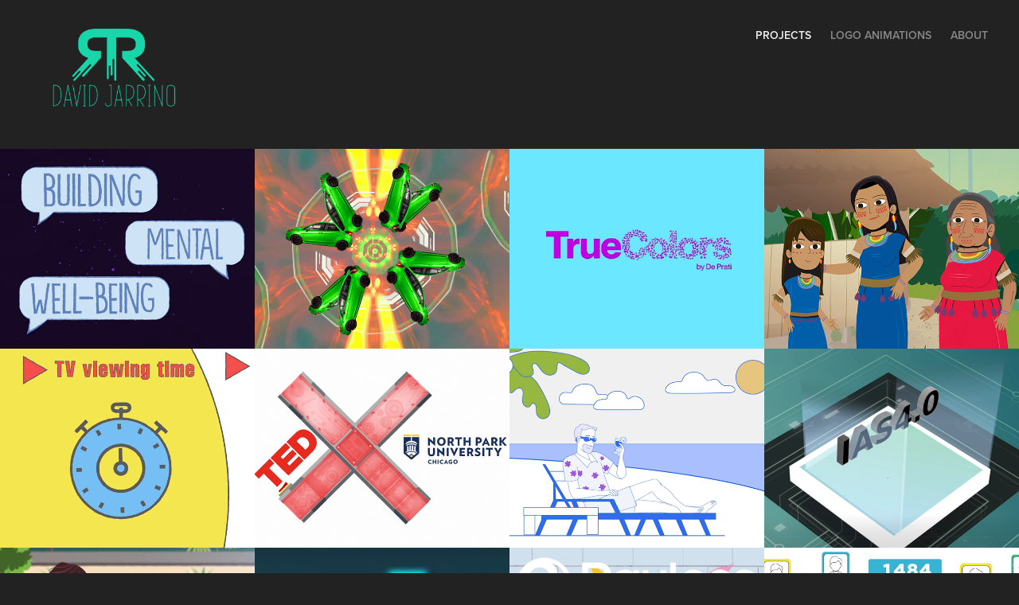

--- FILE ---
content_type: text/html; charset=utf-8
request_url: https://davidjarrino.com/work
body_size: 7099
content:
<!DOCTYPE HTML>
<html lang="en-US">
<head>
  <meta charset="UTF-8" />
  <meta name="viewport" content="width=device-width, initial-scale=1" />
      <meta name="twitter:card"  content="summary_large_image" />
      <meta name="twitter:site"  content="@AdobePortfolio" />
      <meta  property="og:title" content="David Jarrin" />
      <meta  property="og:image" content="https://cdn.myportfolio.com/0e68515da5acd248777bb8198ce2c339/1bc03eab-66fb-4f34-bcdf-367f50a5aa0b_rwc_135x0x690x540x690.jpg?h=31fefc1b800f7041578bb2b488f9f337" />
        <link rel="icon" href="https://cdn.myportfolio.com/0e68515da5acd248777bb8198ce2c339/5c0ab173-89a1-40e1-a1c7-7010855db8a4_carw_1x1x32.png?h=a2c65fa5c261270635e2649bab5e9749" />
      <link rel="stylesheet" href="/dist/css/main.css" type="text/css" />
      <link rel="stylesheet" href="https://cdn.myportfolio.com/0e68515da5acd248777bb8198ce2c339/9a651cca4b17048c667eb5d5061b61eb1757450775.css?h=dc58be39bf57ea8313d637cec3932faa" type="text/css" />
    <link rel="canonical" href="https://davidjarrino.com/work" />
      <title>David Jarrin</title>
    <script type="text/javascript" src="//use.typekit.net/ik/[base64].js?cb=35f77bfb8b50944859ea3d3804e7194e7a3173fb" async onload="
    try {
      window.Typekit.load();
    } catch (e) {
      console.warn('Typekit not loaded.');
    }
    "></script>
</head>
  <body class="transition-enabled">  <div class='page-background-video page-background-video-with-panel'>
  </div>
  <div class="js-responsive-nav">
    <div class="responsive-nav has-social">
      <div class="close-responsive-click-area js-close-responsive-nav">
        <div class="close-responsive-button"></div>
      </div>
          <div class="nav-container">
            <nav data-hover-hint="nav">
                <div class="gallery-title"><a href="/work" class="active">Projects</a></div>
                <div class="gallery-title"><a href="/logo-animations" >Logo Animations</a></div>
      <div class="page-title">
        <a href="/about" >About</a>
      </div>
                <div class="social pf-nav-social" data-hover-hint="navSocialIcons">
                  <ul>
                  </ul>
                </div>
            </nav>
          </div>
    </div>
  </div>
  <div class="site-wrap cfix js-site-wrap">
    <div class="site-container">
      <div class="site-content e2e-site-content">
        <header class="site-header">
          <div class="logo-container">
              <div class="logo-wrap" data-hover-hint="logo">
                    <div class="logo e2e-site-logo-text logo-image  ">
    <a href="/work" class="image-normal image-link">
      <img src="https://cdn.myportfolio.com/0e68515da5acd248777bb8198ce2c339/921e5845-2989-4b5f-aac9-ce8281da8ca6_rwc_3x0x500x321x4096.png?h=ffe60f2d2eed8de05803ee54e6919d8d" alt="David Jarrin">
    </a>
</div>
              </div>
  <div class="hamburger-click-area js-hamburger">
    <div class="hamburger">
      <i></i>
      <i></i>
      <i></i>
    </div>
  </div>
          </div>
              <div class="nav-container">
                <nav data-hover-hint="nav">
                <div class="gallery-title"><a href="/work" class="active">Projects</a></div>
                <div class="gallery-title"><a href="/logo-animations" >Logo Animations</a></div>
      <div class="page-title">
        <a href="/about" >About</a>
      </div>
                    <div class="social pf-nav-social" data-hover-hint="navSocialIcons">
                      <ul>
                      </ul>
                    </div>
                </nav>
              </div>
        </header>
        <main>
          <section class="project-covers" data-context="page.gallery.covers">
            <a class="project-cover js-project-cover-touch hold-space has-rollover" href="/building-mental-health" data-context="pages" data-identity="id:p61aa34000a8b4f5c2bf851fc1cab0e56e26f56b8346257ad4763b" data-hover-hint="galleryPageCover" data-hover-hint-id="p61aa34000a8b4f5c2bf851fc1cab0e56e26f56b8346257ad4763b">
              <div class="cover-content-container">
                <div class="cover-image-wrap">
                  <div class="cover-image">
                      <div class="cover cover-rollover">

            <img
              class="cover__img js-lazy"
              src="https://cdn.myportfolio.com/0e68515da5acd248777bb8198ce2c339/64c80495-9e71-49da-aef6-2af053cd32fb_rwc_135x0x690x540x32.gif?h=f9231d732692ad0e00678c158a0f5e70"
              data-src="https://cdn.myportfolio.com/0e68515da5acd248777bb8198ce2c339/64c80495-9e71-49da-aef6-2af053cd32fb_rwc_135x0x690x540x690.gif?h=2961e46b873f61054afa0bfa5369874c"
              data-srcset="https://cdn.myportfolio.com/0e68515da5acd248777bb8198ce2c339/64c80495-9e71-49da-aef6-2af053cd32fb_rwc_135x0x690x540x640.gif?h=91a51f974ef7cfbb9fae61a079ac19bd 640w, https://cdn.myportfolio.com/0e68515da5acd248777bb8198ce2c339/64c80495-9e71-49da-aef6-2af053cd32fb_rwc_135x0x690x540x690.gif?h=2961e46b873f61054afa0bfa5369874c 1280w, https://cdn.myportfolio.com/0e68515da5acd248777bb8198ce2c339/64c80495-9e71-49da-aef6-2af053cd32fb_rwc_135x0x690x540x690.gif?h=2961e46b873f61054afa0bfa5369874c 1366w, https://cdn.myportfolio.com/0e68515da5acd248777bb8198ce2c339/64c80495-9e71-49da-aef6-2af053cd32fb_rwc_135x0x690x540x690.gif?h=2961e46b873f61054afa0bfa5369874c 1920w, https://cdn.myportfolio.com/0e68515da5acd248777bb8198ce2c339/64c80495-9e71-49da-aef6-2af053cd32fb_rwc_135x0x690x540x690.gif?h=2961e46b873f61054afa0bfa5369874c 2560w, https://cdn.myportfolio.com/0e68515da5acd248777bb8198ce2c339/64c80495-9e71-49da-aef6-2af053cd32fb_rwc_135x0x690x540x690.gif?h=2961e46b873f61054afa0bfa5369874c 5120w"
              data-sizes="(max-width: 540px) 100vw, (max-width: 768px) 50vw, calc(1600px / 4)"
            >
                                </div>
                      <div class="cover cover-normal has-rollover">

            <img
              class="cover__img js-lazy"
              src="https://cdn.myportfolio.com/0e68515da5acd248777bb8198ce2c339/1bc03eab-66fb-4f34-bcdf-367f50a5aa0b_rwc_135x0x690x540x32.jpg?h=21289110ae1c2dc29f255d47505b363f"
              data-src="https://cdn.myportfolio.com/0e68515da5acd248777bb8198ce2c339/1bc03eab-66fb-4f34-bcdf-367f50a5aa0b_rwc_135x0x690x540x690.jpg?h=31fefc1b800f7041578bb2b488f9f337"
              data-srcset="https://cdn.myportfolio.com/0e68515da5acd248777bb8198ce2c339/1bc03eab-66fb-4f34-bcdf-367f50a5aa0b_rwc_135x0x690x540x640.jpg?h=759e71d6bd8719ef1844ad64072e4643 640w, https://cdn.myportfolio.com/0e68515da5acd248777bb8198ce2c339/1bc03eab-66fb-4f34-bcdf-367f50a5aa0b_rwc_135x0x690x540x690.jpg?h=31fefc1b800f7041578bb2b488f9f337 1280w, https://cdn.myportfolio.com/0e68515da5acd248777bb8198ce2c339/1bc03eab-66fb-4f34-bcdf-367f50a5aa0b_rwc_135x0x690x540x690.jpg?h=31fefc1b800f7041578bb2b488f9f337 1366w, https://cdn.myportfolio.com/0e68515da5acd248777bb8198ce2c339/1bc03eab-66fb-4f34-bcdf-367f50a5aa0b_rwc_135x0x690x540x690.jpg?h=31fefc1b800f7041578bb2b488f9f337 1920w, https://cdn.myportfolio.com/0e68515da5acd248777bb8198ce2c339/1bc03eab-66fb-4f34-bcdf-367f50a5aa0b_rwc_135x0x690x540x690.jpg?h=31fefc1b800f7041578bb2b488f9f337 2560w, https://cdn.myportfolio.com/0e68515da5acd248777bb8198ce2c339/1bc03eab-66fb-4f34-bcdf-367f50a5aa0b_rwc_135x0x690x540x690.jpg?h=31fefc1b800f7041578bb2b488f9f337 5120w"
              data-sizes="(max-width: 540px) 100vw, (max-width: 768px) 50vw, calc(1600px / 4)"
            >
                                </div>
                  </div>
                </div>
                <div class="details-wrap">
                  <div class="details">
                    <div class="details-inner">
                        <div class="title preserve-whitespace">Building Mental Health</div>
                        <div class="date">2021</div>
                    </div>
                  </div>
                </div>
              </div>
            </a>
            <a class="project-cover js-project-cover-touch hold-space has-rollover" href="/csr2-promo" data-context="pages" data-identity="id:p629a7431611c62fe64bbe09b5c58d9d6fc37cbc7d34cf7523e8c3" data-hover-hint="galleryPageCover" data-hover-hint-id="p629a7431611c62fe64bbe09b5c58d9d6fc37cbc7d34cf7523e8c3">
              <div class="cover-content-container">
                <div class="cover-image-wrap">
                  <div class="cover-image">
                      <div class="cover cover-rollover">

            <img
              class="cover__img js-lazy"
              src="https://cdn.myportfolio.com/0e68515da5acd248777bb8198ce2c339/d9efc301-4d25-4b62-9ed0-8098c7d696ad_rwc_135x0x690x540x32.gif?h=f606f0bf490364d8fe4f572c9b8059e1"
              data-src="https://cdn.myportfolio.com/0e68515da5acd248777bb8198ce2c339/d9efc301-4d25-4b62-9ed0-8098c7d696ad_rwc_135x0x690x540x690.gif?h=60cd10ed8d0f710a0907e4196bd82888"
              data-srcset="https://cdn.myportfolio.com/0e68515da5acd248777bb8198ce2c339/d9efc301-4d25-4b62-9ed0-8098c7d696ad_rwc_135x0x690x540x640.gif?h=31ff019cfc582f26fbcf32dcda1599b0 640w, https://cdn.myportfolio.com/0e68515da5acd248777bb8198ce2c339/d9efc301-4d25-4b62-9ed0-8098c7d696ad_rwc_135x0x690x540x690.gif?h=60cd10ed8d0f710a0907e4196bd82888 1280w, https://cdn.myportfolio.com/0e68515da5acd248777bb8198ce2c339/d9efc301-4d25-4b62-9ed0-8098c7d696ad_rwc_135x0x690x540x690.gif?h=60cd10ed8d0f710a0907e4196bd82888 1366w, https://cdn.myportfolio.com/0e68515da5acd248777bb8198ce2c339/d9efc301-4d25-4b62-9ed0-8098c7d696ad_rwc_135x0x690x540x690.gif?h=60cd10ed8d0f710a0907e4196bd82888 1920w, https://cdn.myportfolio.com/0e68515da5acd248777bb8198ce2c339/d9efc301-4d25-4b62-9ed0-8098c7d696ad_rwc_135x0x690x540x690.gif?h=60cd10ed8d0f710a0907e4196bd82888 2560w, https://cdn.myportfolio.com/0e68515da5acd248777bb8198ce2c339/d9efc301-4d25-4b62-9ed0-8098c7d696ad_rwc_135x0x690x540x690.gif?h=60cd10ed8d0f710a0907e4196bd82888 5120w"
              data-sizes="(max-width: 540px) 100vw, (max-width: 768px) 50vw, calc(1600px / 4)"
            >
                                </div>
                      <div class="cover cover-normal has-rollover">

            <img
              class="cover__img js-lazy"
              src="https://cdn.myportfolio.com/0e68515da5acd248777bb8198ce2c339/ba264cc6-191f-44e6-9882-917b3097cc4c_rwc_0x8x649x507x32.PNG?h=077c14e9432e662f2d254e1c76854186"
              data-src="https://cdn.myportfolio.com/0e68515da5acd248777bb8198ce2c339/ba264cc6-191f-44e6-9882-917b3097cc4c_rwc_0x8x649x507x649.PNG?h=2e1b6d51781029d0136d48b7cd4f273b"
              data-srcset="https://cdn.myportfolio.com/0e68515da5acd248777bb8198ce2c339/ba264cc6-191f-44e6-9882-917b3097cc4c_rwc_0x8x649x507x640.PNG?h=bf455d51d79d7caf9c2534469d20a1d8 640w, https://cdn.myportfolio.com/0e68515da5acd248777bb8198ce2c339/ba264cc6-191f-44e6-9882-917b3097cc4c_rwc_0x8x649x507x649.PNG?h=2e1b6d51781029d0136d48b7cd4f273b 1280w, https://cdn.myportfolio.com/0e68515da5acd248777bb8198ce2c339/ba264cc6-191f-44e6-9882-917b3097cc4c_rwc_0x8x649x507x649.PNG?h=2e1b6d51781029d0136d48b7cd4f273b 1366w, https://cdn.myportfolio.com/0e68515da5acd248777bb8198ce2c339/ba264cc6-191f-44e6-9882-917b3097cc4c_rwc_0x8x649x507x649.PNG?h=2e1b6d51781029d0136d48b7cd4f273b 1920w, https://cdn.myportfolio.com/0e68515da5acd248777bb8198ce2c339/ba264cc6-191f-44e6-9882-917b3097cc4c_rwc_0x8x649x507x649.PNG?h=2e1b6d51781029d0136d48b7cd4f273b 2560w, https://cdn.myportfolio.com/0e68515da5acd248777bb8198ce2c339/ba264cc6-191f-44e6-9882-917b3097cc4c_rwc_0x8x649x507x649.PNG?h=2e1b6d51781029d0136d48b7cd4f273b 5120w"
              data-sizes="(max-width: 540px) 100vw, (max-width: 768px) 50vw, calc(1600px / 4)"
            >
                                </div>
                  </div>
                </div>
                <div class="details-wrap">
                  <div class="details">
                    <div class="details-inner">
                        <div class="title preserve-whitespace">CSR2 Promo</div>
                        <div class="date">2022</div>
                    </div>
                  </div>
                </div>
              </div>
            </a>
            <a class="project-cover js-project-cover-touch hold-space has-rollover" href="/de-prati" data-context="pages" data-identity="id:p620e6e6ec67c5bdc860c29e93523031b9194221aa3214ba292445" data-hover-hint="galleryPageCover" data-hover-hint-id="p620e6e6ec67c5bdc860c29e93523031b9194221aa3214ba292445">
              <div class="cover-content-container">
                <div class="cover-image-wrap">
                  <div class="cover-image">
                      <div class="cover cover-rollover">

            <img
              class="cover__img js-lazy"
              src="https://cdn.myportfolio.com/0e68515da5acd248777bb8198ce2c339/c216bc16-1e73-45d5-88a7-71a10d8202a7_rwc_135x0x690x540x32.gif?h=a9436b13570a3f841d07baf3474271e1"
              data-src="https://cdn.myportfolio.com/0e68515da5acd248777bb8198ce2c339/c216bc16-1e73-45d5-88a7-71a10d8202a7_rwc_135x0x690x540x690.gif?h=f812e7cce8c725eebd593ec88af5e7d0"
              data-srcset="https://cdn.myportfolio.com/0e68515da5acd248777bb8198ce2c339/c216bc16-1e73-45d5-88a7-71a10d8202a7_rwc_135x0x690x540x640.gif?h=a28c23ce96cb9c4bc72e28de2342147f 640w, https://cdn.myportfolio.com/0e68515da5acd248777bb8198ce2c339/c216bc16-1e73-45d5-88a7-71a10d8202a7_rwc_135x0x690x540x690.gif?h=f812e7cce8c725eebd593ec88af5e7d0 1280w, https://cdn.myportfolio.com/0e68515da5acd248777bb8198ce2c339/c216bc16-1e73-45d5-88a7-71a10d8202a7_rwc_135x0x690x540x690.gif?h=f812e7cce8c725eebd593ec88af5e7d0 1366w, https://cdn.myportfolio.com/0e68515da5acd248777bb8198ce2c339/c216bc16-1e73-45d5-88a7-71a10d8202a7_rwc_135x0x690x540x690.gif?h=f812e7cce8c725eebd593ec88af5e7d0 1920w, https://cdn.myportfolio.com/0e68515da5acd248777bb8198ce2c339/c216bc16-1e73-45d5-88a7-71a10d8202a7_rwc_135x0x690x540x690.gif?h=f812e7cce8c725eebd593ec88af5e7d0 2560w, https://cdn.myportfolio.com/0e68515da5acd248777bb8198ce2c339/c216bc16-1e73-45d5-88a7-71a10d8202a7_rwc_135x0x690x540x690.gif?h=f812e7cce8c725eebd593ec88af5e7d0 5120w"
              data-sizes="(max-width: 540px) 100vw, (max-width: 768px) 50vw, calc(1600px / 4)"
            >
                                </div>
                      <div class="cover cover-normal has-rollover">

            <img
              class="cover__img js-lazy"
              src="https://cdn.myportfolio.com/0e68515da5acd248777bb8198ce2c339/34bc9c5d-e433-47fd-a779-1cd910d2077e_rwc_58x38x495x387x32.PNG?h=f2a046d91b0ef309db7f6718bd6a7141"
              data-src="https://cdn.myportfolio.com/0e68515da5acd248777bb8198ce2c339/34bc9c5d-e433-47fd-a779-1cd910d2077e_rwc_58x38x495x387x495.PNG?h=312b957606e922617dec2bbe13b60796"
              data-srcset="https://cdn.myportfolio.com/0e68515da5acd248777bb8198ce2c339/34bc9c5d-e433-47fd-a779-1cd910d2077e_rwc_58x38x495x387x495.PNG?h=312b957606e922617dec2bbe13b60796 640w, https://cdn.myportfolio.com/0e68515da5acd248777bb8198ce2c339/34bc9c5d-e433-47fd-a779-1cd910d2077e_rwc_58x38x495x387x495.PNG?h=312b957606e922617dec2bbe13b60796 1280w, https://cdn.myportfolio.com/0e68515da5acd248777bb8198ce2c339/34bc9c5d-e433-47fd-a779-1cd910d2077e_rwc_58x38x495x387x495.PNG?h=312b957606e922617dec2bbe13b60796 1366w, https://cdn.myportfolio.com/0e68515da5acd248777bb8198ce2c339/34bc9c5d-e433-47fd-a779-1cd910d2077e_rwc_58x38x495x387x495.PNG?h=312b957606e922617dec2bbe13b60796 1920w, https://cdn.myportfolio.com/0e68515da5acd248777bb8198ce2c339/34bc9c5d-e433-47fd-a779-1cd910d2077e_rwc_58x38x495x387x495.PNG?h=312b957606e922617dec2bbe13b60796 2560w, https://cdn.myportfolio.com/0e68515da5acd248777bb8198ce2c339/34bc9c5d-e433-47fd-a779-1cd910d2077e_rwc_58x38x495x387x495.PNG?h=312b957606e922617dec2bbe13b60796 5120w"
              data-sizes="(max-width: 540px) 100vw, (max-width: 768px) 50vw, calc(1600px / 4)"
            >
                                </div>
                  </div>
                </div>
                <div class="details-wrap">
                  <div class="details">
                    <div class="details-inner">
                        <div class="title preserve-whitespace">De Prati</div>
                        <div class="date">2022</div>
                    </div>
                  </div>
                </div>
              </div>
            </a>
            <a class="project-cover js-project-cover-touch hold-space has-rollover" href="/proamazonia" data-context="pages" data-identity="id:p603819579bafc21a135527eff683c3c4d245c55c91dc079091425" data-hover-hint="galleryPageCover" data-hover-hint-id="p603819579bafc21a135527eff683c3c4d245c55c91dc079091425">
              <div class="cover-content-container">
                <div class="cover-image-wrap">
                  <div class="cover-image">
                      <div class="cover cover-rollover">

            <img
              class="cover__img js-lazy"
              src="https://cdn.myportfolio.com/0e68515da5acd248777bb8198ce2c339/c442de5b-594e-4f9c-a1d3-aa16def3319f_rwc_135x0x690x540x32.gif?h=e13d94eaa07d58db4ff7deda85debe41"
              data-src="https://cdn.myportfolio.com/0e68515da5acd248777bb8198ce2c339/c442de5b-594e-4f9c-a1d3-aa16def3319f_rwc_135x0x690x540x690.gif?h=cbcae49333188f8dc9dd0762ef47564b"
              data-srcset="https://cdn.myportfolio.com/0e68515da5acd248777bb8198ce2c339/c442de5b-594e-4f9c-a1d3-aa16def3319f_rwc_135x0x690x540x640.gif?h=01e90676508ffd3f7e40d394b0771e3a 640w, https://cdn.myportfolio.com/0e68515da5acd248777bb8198ce2c339/c442de5b-594e-4f9c-a1d3-aa16def3319f_rwc_135x0x690x540x690.gif?h=cbcae49333188f8dc9dd0762ef47564b 1280w, https://cdn.myportfolio.com/0e68515da5acd248777bb8198ce2c339/c442de5b-594e-4f9c-a1d3-aa16def3319f_rwc_135x0x690x540x690.gif?h=cbcae49333188f8dc9dd0762ef47564b 1366w, https://cdn.myportfolio.com/0e68515da5acd248777bb8198ce2c339/c442de5b-594e-4f9c-a1d3-aa16def3319f_rwc_135x0x690x540x690.gif?h=cbcae49333188f8dc9dd0762ef47564b 1920w, https://cdn.myportfolio.com/0e68515da5acd248777bb8198ce2c339/c442de5b-594e-4f9c-a1d3-aa16def3319f_rwc_135x0x690x540x690.gif?h=cbcae49333188f8dc9dd0762ef47564b 2560w, https://cdn.myportfolio.com/0e68515da5acd248777bb8198ce2c339/c442de5b-594e-4f9c-a1d3-aa16def3319f_rwc_135x0x690x540x690.gif?h=cbcae49333188f8dc9dd0762ef47564b 5120w"
              data-sizes="(max-width: 540px) 100vw, (max-width: 768px) 50vw, calc(1600px / 4)"
            >
                                </div>
                      <div class="cover cover-normal has-rollover">

            <img
              class="cover__img js-lazy"
              src="https://cdn.myportfolio.com/0e68515da5acd248777bb8198ce2c339/6934d4df-9e27-4e10-8242-05f54baabfc3_rwc_21x0x681x533x32.PNG?h=82e1d56faed1c46aedc6e14054dfe599"
              data-src="https://cdn.myportfolio.com/0e68515da5acd248777bb8198ce2c339/6934d4df-9e27-4e10-8242-05f54baabfc3_rwc_21x0x681x533x681.PNG?h=815942a727bb268afcc6c42fff5a5c51"
              data-srcset="https://cdn.myportfolio.com/0e68515da5acd248777bb8198ce2c339/6934d4df-9e27-4e10-8242-05f54baabfc3_rwc_21x0x681x533x640.PNG?h=93307ca0157233984bea64c2bcced839 640w, https://cdn.myportfolio.com/0e68515da5acd248777bb8198ce2c339/6934d4df-9e27-4e10-8242-05f54baabfc3_rwc_21x0x681x533x681.PNG?h=815942a727bb268afcc6c42fff5a5c51 1280w, https://cdn.myportfolio.com/0e68515da5acd248777bb8198ce2c339/6934d4df-9e27-4e10-8242-05f54baabfc3_rwc_21x0x681x533x681.PNG?h=815942a727bb268afcc6c42fff5a5c51 1366w, https://cdn.myportfolio.com/0e68515da5acd248777bb8198ce2c339/6934d4df-9e27-4e10-8242-05f54baabfc3_rwc_21x0x681x533x681.PNG?h=815942a727bb268afcc6c42fff5a5c51 1920w, https://cdn.myportfolio.com/0e68515da5acd248777bb8198ce2c339/6934d4df-9e27-4e10-8242-05f54baabfc3_rwc_21x0x681x533x681.PNG?h=815942a727bb268afcc6c42fff5a5c51 2560w, https://cdn.myportfolio.com/0e68515da5acd248777bb8198ce2c339/6934d4df-9e27-4e10-8242-05f54baabfc3_rwc_21x0x681x533x681.PNG?h=815942a727bb268afcc6c42fff5a5c51 5120w"
              data-sizes="(max-width: 540px) 100vw, (max-width: 768px) 50vw, calc(1600px / 4)"
            >
                                </div>
                  </div>
                </div>
                <div class="details-wrap">
                  <div class="details">
                    <div class="details-inner">
                        <div class="title preserve-whitespace">ProAmazonia</div>
                        <div class="date">2021</div>
                    </div>
                  </div>
                </div>
              </div>
            </a>
            <a class="project-cover js-project-cover-touch hold-space has-rollover" href="/stock-order-videos" data-context="pages" data-identity="id:p6036753182503419f432bd73b07c168289ebfa59945c06c751ce5" data-hover-hint="galleryPageCover" data-hover-hint-id="p6036753182503419f432bd73b07c168289ebfa59945c06c751ce5">
              <div class="cover-content-container">
                <div class="cover-image-wrap">
                  <div class="cover-image">
                      <div class="cover cover-rollover">

            <img
              class="cover__img js-lazy"
              src="https://cdn.myportfolio.com/0e68515da5acd248777bb8198ce2c339/ea2a55dd-5867-4176-ad48-6d15f1ce4466_rwc_135x0x690x540x32.gif?h=a7b8545071967e78675bc93054f5692f"
              data-src="https://cdn.myportfolio.com/0e68515da5acd248777bb8198ce2c339/ea2a55dd-5867-4176-ad48-6d15f1ce4466_rwc_135x0x690x540x690.gif?h=bd8f734d7c4ab52f503b9b26a9a849b6"
              data-srcset="https://cdn.myportfolio.com/0e68515da5acd248777bb8198ce2c339/ea2a55dd-5867-4176-ad48-6d15f1ce4466_rwc_135x0x690x540x640.gif?h=afe22a6e5429191b04aa8d374ed0ab81 640w, https://cdn.myportfolio.com/0e68515da5acd248777bb8198ce2c339/ea2a55dd-5867-4176-ad48-6d15f1ce4466_rwc_135x0x690x540x690.gif?h=bd8f734d7c4ab52f503b9b26a9a849b6 1280w, https://cdn.myportfolio.com/0e68515da5acd248777bb8198ce2c339/ea2a55dd-5867-4176-ad48-6d15f1ce4466_rwc_135x0x690x540x690.gif?h=bd8f734d7c4ab52f503b9b26a9a849b6 1366w, https://cdn.myportfolio.com/0e68515da5acd248777bb8198ce2c339/ea2a55dd-5867-4176-ad48-6d15f1ce4466_rwc_135x0x690x540x690.gif?h=bd8f734d7c4ab52f503b9b26a9a849b6 1920w, https://cdn.myportfolio.com/0e68515da5acd248777bb8198ce2c339/ea2a55dd-5867-4176-ad48-6d15f1ce4466_rwc_135x0x690x540x690.gif?h=bd8f734d7c4ab52f503b9b26a9a849b6 2560w, https://cdn.myportfolio.com/0e68515da5acd248777bb8198ce2c339/ea2a55dd-5867-4176-ad48-6d15f1ce4466_rwc_135x0x690x540x690.gif?h=bd8f734d7c4ab52f503b9b26a9a849b6 5120w"
              data-sizes="(max-width: 540px) 100vw, (max-width: 768px) 50vw, calc(1600px / 4)"
            >
                                </div>
                      <div class="cover cover-normal has-rollover">

            <img
              class="cover__img js-lazy"
              src="https://cdn.myportfolio.com/0e68515da5acd248777bb8198ce2c339/4420805c-40c7-4b48-82ec-15e525f41782_rwc_0x107x1026x802x32.PNG?h=3b2483e96fca2e3e0c31fc0399a5e21a"
              data-src="https://cdn.myportfolio.com/0e68515da5acd248777bb8198ce2c339/4420805c-40c7-4b48-82ec-15e525f41782_rwc_0x107x1026x802x1026.PNG?h=eb5448291915ff5ef1c5646e8b6a24cc"
              data-srcset="https://cdn.myportfolio.com/0e68515da5acd248777bb8198ce2c339/4420805c-40c7-4b48-82ec-15e525f41782_rwc_0x107x1026x802x640.PNG?h=750cbed9294e306e278df4f923bd2e73 640w, https://cdn.myportfolio.com/0e68515da5acd248777bb8198ce2c339/4420805c-40c7-4b48-82ec-15e525f41782_rwc_0x107x1026x802x1280.PNG?h=6597d8dd17549fcc897678b9b4bd9862 1280w, https://cdn.myportfolio.com/0e68515da5acd248777bb8198ce2c339/4420805c-40c7-4b48-82ec-15e525f41782_rwc_0x107x1026x802x1366.PNG?h=344ab2be579fd260f946061fe707d34f 1366w, https://cdn.myportfolio.com/0e68515da5acd248777bb8198ce2c339/4420805c-40c7-4b48-82ec-15e525f41782_rwc_0x107x1026x802x1026.PNG?h=eb5448291915ff5ef1c5646e8b6a24cc 1920w, https://cdn.myportfolio.com/0e68515da5acd248777bb8198ce2c339/4420805c-40c7-4b48-82ec-15e525f41782_rwc_0x107x1026x802x1026.PNG?h=eb5448291915ff5ef1c5646e8b6a24cc 2560w, https://cdn.myportfolio.com/0e68515da5acd248777bb8198ce2c339/4420805c-40c7-4b48-82ec-15e525f41782_rwc_0x107x1026x802x1026.PNG?h=eb5448291915ff5ef1c5646e8b6a24cc 5120w"
              data-sizes="(max-width: 540px) 100vw, (max-width: 768px) 50vw, calc(1600px / 4)"
            >
                                </div>
                  </div>
                </div>
                <div class="details-wrap">
                  <div class="details">
                    <div class="details-inner">
                        <div class="title preserve-whitespace">Stock Order Videos</div>
                        <div class="date">2021</div>
                    </div>
                  </div>
                </div>
              </div>
            </a>
            <a class="project-cover js-project-cover-touch hold-space has-rollover" href="/tedx" data-context="pages" data-identity="id:p6035911ad8e94ff3699898f240d8c80a2ec192e3c2b8c93ab2bda" data-hover-hint="galleryPageCover" data-hover-hint-id="p6035911ad8e94ff3699898f240d8c80a2ec192e3c2b8c93ab2bda">
              <div class="cover-content-container">
                <div class="cover-image-wrap">
                  <div class="cover-image">
                      <div class="cover cover-rollover">

            <img
              class="cover__img js-lazy"
              src="https://cdn.myportfolio.com/0e68515da5acd248777bb8198ce2c339/5d3c199e-5981-4998-9217-fa2329ce4df3_rwc_0x4x451x352x32.gif?h=263ee5130838487331c595fd24164103"
              data-src="https://cdn.myportfolio.com/0e68515da5acd248777bb8198ce2c339/5d3c199e-5981-4998-9217-fa2329ce4df3_rwc_0x4x451x352x451.gif?h=6d370e219bcbfeb266ca7789350f512c"
              data-srcset="https://cdn.myportfolio.com/0e68515da5acd248777bb8198ce2c339/5d3c199e-5981-4998-9217-fa2329ce4df3_rwc_0x4x451x352x451.gif?h=6d370e219bcbfeb266ca7789350f512c 640w, https://cdn.myportfolio.com/0e68515da5acd248777bb8198ce2c339/5d3c199e-5981-4998-9217-fa2329ce4df3_rwc_0x4x451x352x451.gif?h=6d370e219bcbfeb266ca7789350f512c 1280w, https://cdn.myportfolio.com/0e68515da5acd248777bb8198ce2c339/5d3c199e-5981-4998-9217-fa2329ce4df3_rwc_0x4x451x352x451.gif?h=6d370e219bcbfeb266ca7789350f512c 1366w, https://cdn.myportfolio.com/0e68515da5acd248777bb8198ce2c339/5d3c199e-5981-4998-9217-fa2329ce4df3_rwc_0x4x451x352x451.gif?h=6d370e219bcbfeb266ca7789350f512c 1920w, https://cdn.myportfolio.com/0e68515da5acd248777bb8198ce2c339/5d3c199e-5981-4998-9217-fa2329ce4df3_rwc_0x4x451x352x451.gif?h=6d370e219bcbfeb266ca7789350f512c 2560w, https://cdn.myportfolio.com/0e68515da5acd248777bb8198ce2c339/5d3c199e-5981-4998-9217-fa2329ce4df3_rwc_0x4x451x352x451.gif?h=6d370e219bcbfeb266ca7789350f512c 5120w"
              data-sizes="(max-width: 540px) 100vw, (max-width: 768px) 50vw, calc(1600px / 4)"
            >
                                </div>
                      <div class="cover cover-normal has-rollover">

            <img
              class="cover__img js-lazy"
              src="https://cdn.myportfolio.com/0e68515da5acd248777bb8198ce2c339/b85f9af8-d541-46a0-aa9a-c2eb77386610_rwc_0x3x665x519x32.PNG?h=c9aeef1dc4526ebebecdac0e13af81f8"
              data-src="https://cdn.myportfolio.com/0e68515da5acd248777bb8198ce2c339/b85f9af8-d541-46a0-aa9a-c2eb77386610_rwc_0x3x665x519x665.PNG?h=d951ae2275128742132ee79f05adf381"
              data-srcset="https://cdn.myportfolio.com/0e68515da5acd248777bb8198ce2c339/b85f9af8-d541-46a0-aa9a-c2eb77386610_rwc_0x3x665x519x640.PNG?h=89020305972f18afa1893cd3566b5ea5 640w, https://cdn.myportfolio.com/0e68515da5acd248777bb8198ce2c339/b85f9af8-d541-46a0-aa9a-c2eb77386610_rwc_0x3x665x519x665.PNG?h=d951ae2275128742132ee79f05adf381 1280w, https://cdn.myportfolio.com/0e68515da5acd248777bb8198ce2c339/b85f9af8-d541-46a0-aa9a-c2eb77386610_rwc_0x3x665x519x665.PNG?h=d951ae2275128742132ee79f05adf381 1366w, https://cdn.myportfolio.com/0e68515da5acd248777bb8198ce2c339/b85f9af8-d541-46a0-aa9a-c2eb77386610_rwc_0x3x665x519x665.PNG?h=d951ae2275128742132ee79f05adf381 1920w, https://cdn.myportfolio.com/0e68515da5acd248777bb8198ce2c339/b85f9af8-d541-46a0-aa9a-c2eb77386610_rwc_0x3x665x519x665.PNG?h=d951ae2275128742132ee79f05adf381 2560w, https://cdn.myportfolio.com/0e68515da5acd248777bb8198ce2c339/b85f9af8-d541-46a0-aa9a-c2eb77386610_rwc_0x3x665x519x665.PNG?h=d951ae2275128742132ee79f05adf381 5120w"
              data-sizes="(max-width: 540px) 100vw, (max-width: 768px) 50vw, calc(1600px / 4)"
            >
                                </div>
                  </div>
                </div>
                <div class="details-wrap">
                  <div class="details">
                    <div class="details-inner">
                        <div class="title preserve-whitespace">TEDx - North Park University Chicago</div>
                        <div class="date">2021</div>
                    </div>
                  </div>
                </div>
              </div>
            </a>
            <a class="project-cover js-project-cover-touch hold-space has-rollover" href="/perial-litchi" data-context="pages" data-identity="id:p6036cff8002e01b04118edbf439ae21f24301336bddbd73c3663f" data-hover-hint="galleryPageCover" data-hover-hint-id="p6036cff8002e01b04118edbf439ae21f24301336bddbd73c3663f">
              <div class="cover-content-container">
                <div class="cover-image-wrap">
                  <div class="cover-image">
                      <div class="cover cover-rollover">

            <img
              class="cover__img js-lazy"
              src="https://cdn.myportfolio.com/0e68515da5acd248777bb8198ce2c339/cee77e52-1904-48bd-9935-43ac40d9201c_rwc_135x0x690x540x32.gif?h=6bb28ec656c12353727a04d06c97f5df"
              data-src="https://cdn.myportfolio.com/0e68515da5acd248777bb8198ce2c339/cee77e52-1904-48bd-9935-43ac40d9201c_rwc_135x0x690x540x690.gif?h=9eb9cfde863a5b5b2e012ae0ae0a4dbb"
              data-srcset="https://cdn.myportfolio.com/0e68515da5acd248777bb8198ce2c339/cee77e52-1904-48bd-9935-43ac40d9201c_rwc_135x0x690x540x640.gif?h=61b7754ff36be5f4e45d14ebdce975f8 640w, https://cdn.myportfolio.com/0e68515da5acd248777bb8198ce2c339/cee77e52-1904-48bd-9935-43ac40d9201c_rwc_135x0x690x540x690.gif?h=9eb9cfde863a5b5b2e012ae0ae0a4dbb 1280w, https://cdn.myportfolio.com/0e68515da5acd248777bb8198ce2c339/cee77e52-1904-48bd-9935-43ac40d9201c_rwc_135x0x690x540x690.gif?h=9eb9cfde863a5b5b2e012ae0ae0a4dbb 1366w, https://cdn.myportfolio.com/0e68515da5acd248777bb8198ce2c339/cee77e52-1904-48bd-9935-43ac40d9201c_rwc_135x0x690x540x690.gif?h=9eb9cfde863a5b5b2e012ae0ae0a4dbb 1920w, https://cdn.myportfolio.com/0e68515da5acd248777bb8198ce2c339/cee77e52-1904-48bd-9935-43ac40d9201c_rwc_135x0x690x540x690.gif?h=9eb9cfde863a5b5b2e012ae0ae0a4dbb 2560w, https://cdn.myportfolio.com/0e68515da5acd248777bb8198ce2c339/cee77e52-1904-48bd-9935-43ac40d9201c_rwc_135x0x690x540x690.gif?h=9eb9cfde863a5b5b2e012ae0ae0a4dbb 5120w"
              data-sizes="(max-width: 540px) 100vw, (max-width: 768px) 50vw, calc(1600px / 4)"
            >
                                </div>
                      <div class="cover cover-normal has-rollover">

            <img
              class="cover__img js-lazy"
              src="https://cdn.myportfolio.com/0e68515da5acd248777bb8198ce2c339/0e1d1a83-2dad-4afa-b5e6-23629980f9f4_rwc_18x0x688x538x32.PNG?h=0fafa8ae5f734e5ea063e3b96d5f89e7"
              data-src="https://cdn.myportfolio.com/0e68515da5acd248777bb8198ce2c339/0e1d1a83-2dad-4afa-b5e6-23629980f9f4_rwc_18x0x688x538x688.PNG?h=eb1cdf1579321459b5fd4dfc307edfe9"
              data-srcset="https://cdn.myportfolio.com/0e68515da5acd248777bb8198ce2c339/0e1d1a83-2dad-4afa-b5e6-23629980f9f4_rwc_18x0x688x538x640.PNG?h=616b3c9d6be0cad1dbfef30d8e9ee677 640w, https://cdn.myportfolio.com/0e68515da5acd248777bb8198ce2c339/0e1d1a83-2dad-4afa-b5e6-23629980f9f4_rwc_18x0x688x538x688.PNG?h=eb1cdf1579321459b5fd4dfc307edfe9 1280w, https://cdn.myportfolio.com/0e68515da5acd248777bb8198ce2c339/0e1d1a83-2dad-4afa-b5e6-23629980f9f4_rwc_18x0x688x538x688.PNG?h=eb1cdf1579321459b5fd4dfc307edfe9 1366w, https://cdn.myportfolio.com/0e68515da5acd248777bb8198ce2c339/0e1d1a83-2dad-4afa-b5e6-23629980f9f4_rwc_18x0x688x538x688.PNG?h=eb1cdf1579321459b5fd4dfc307edfe9 1920w, https://cdn.myportfolio.com/0e68515da5acd248777bb8198ce2c339/0e1d1a83-2dad-4afa-b5e6-23629980f9f4_rwc_18x0x688x538x688.PNG?h=eb1cdf1579321459b5fd4dfc307edfe9 2560w, https://cdn.myportfolio.com/0e68515da5acd248777bb8198ce2c339/0e1d1a83-2dad-4afa-b5e6-23629980f9f4_rwc_18x0x688x538x688.PNG?h=eb1cdf1579321459b5fd4dfc307edfe9 5120w"
              data-sizes="(max-width: 540px) 100vw, (max-width: 768px) 50vw, calc(1600px / 4)"
            >
                                </div>
                  </div>
                </div>
                <div class="details-wrap">
                  <div class="details">
                    <div class="details-inner">
                        <div class="title preserve-whitespace">Perial - Litchi</div>
                        <div class="date">2021</div>
                    </div>
                  </div>
                </div>
              </div>
            </a>
            <a class="project-cover js-project-cover-touch hold-space has-rollover" href="/ias-40" data-context="pages" data-identity="id:p620d12842f5083f2c7e1aae1f7a40d445cffa2bedf97f558fe6c4" data-hover-hint="galleryPageCover" data-hover-hint-id="p620d12842f5083f2c7e1aae1f7a40d445cffa2bedf97f558fe6c4">
              <div class="cover-content-container">
                <div class="cover-image-wrap">
                  <div class="cover-image">
                      <div class="cover cover-rollover">

            <img
              class="cover__img js-lazy"
              src="https://cdn.myportfolio.com/0e68515da5acd248777bb8198ce2c339/5102b3c5-d1b1-4169-955c-cbd2ad837d8e_rwc_128x0x690x540x32.gif?h=c91dfebc3e4f75026a9279e8e9a88fb2"
              data-src="https://cdn.myportfolio.com/0e68515da5acd248777bb8198ce2c339/5102b3c5-d1b1-4169-955c-cbd2ad837d8e_rwc_128x0x690x540x690.gif?h=1a02954549f44dd2f7234b9056a9db8a"
              data-srcset="https://cdn.myportfolio.com/0e68515da5acd248777bb8198ce2c339/5102b3c5-d1b1-4169-955c-cbd2ad837d8e_rwc_128x0x690x540x640.gif?h=f5fb24ea17c37437a37e3382f17e1bdf 640w, https://cdn.myportfolio.com/0e68515da5acd248777bb8198ce2c339/5102b3c5-d1b1-4169-955c-cbd2ad837d8e_rwc_128x0x690x540x690.gif?h=1a02954549f44dd2f7234b9056a9db8a 1280w, https://cdn.myportfolio.com/0e68515da5acd248777bb8198ce2c339/5102b3c5-d1b1-4169-955c-cbd2ad837d8e_rwc_128x0x690x540x690.gif?h=1a02954549f44dd2f7234b9056a9db8a 1366w, https://cdn.myportfolio.com/0e68515da5acd248777bb8198ce2c339/5102b3c5-d1b1-4169-955c-cbd2ad837d8e_rwc_128x0x690x540x690.gif?h=1a02954549f44dd2f7234b9056a9db8a 1920w, https://cdn.myportfolio.com/0e68515da5acd248777bb8198ce2c339/5102b3c5-d1b1-4169-955c-cbd2ad837d8e_rwc_128x0x690x540x690.gif?h=1a02954549f44dd2f7234b9056a9db8a 2560w, https://cdn.myportfolio.com/0e68515da5acd248777bb8198ce2c339/5102b3c5-d1b1-4169-955c-cbd2ad837d8e_rwc_128x0x690x540x690.gif?h=1a02954549f44dd2f7234b9056a9db8a 5120w"
              data-sizes="(max-width: 540px) 100vw, (max-width: 768px) 50vw, calc(1600px / 4)"
            >
                                </div>
                      <div class="cover cover-normal has-rollover">

            <img
              class="cover__img js-lazy"
              src="https://cdn.myportfolio.com/0e68515da5acd248777bb8198ce2c339/7bd46952-cbca-4365-bd67-3ee955137254_rwc_194x37x1186x927x32.PNG?h=91a9d4030127374badbc51ea63925648"
              data-src="https://cdn.myportfolio.com/0e68515da5acd248777bb8198ce2c339/7bd46952-cbca-4365-bd67-3ee955137254_rwc_194x37x1186x927x1186.PNG?h=620ac3358983d5316dfbeab8e0731ce1"
              data-srcset="https://cdn.myportfolio.com/0e68515da5acd248777bb8198ce2c339/7bd46952-cbca-4365-bd67-3ee955137254_rwc_194x37x1186x927x640.PNG?h=ed999b6848c6fe660fb09843c452fe9f 640w, https://cdn.myportfolio.com/0e68515da5acd248777bb8198ce2c339/7bd46952-cbca-4365-bd67-3ee955137254_rwc_194x37x1186x927x1280.PNG?h=74c0c6a92228093370b212abe83b060b 1280w, https://cdn.myportfolio.com/0e68515da5acd248777bb8198ce2c339/7bd46952-cbca-4365-bd67-3ee955137254_rwc_194x37x1186x927x1366.PNG?h=b46500a80fcfeec509c8f1318389a0e8 1366w, https://cdn.myportfolio.com/0e68515da5acd248777bb8198ce2c339/7bd46952-cbca-4365-bd67-3ee955137254_rwc_194x37x1186x927x1186.PNG?h=620ac3358983d5316dfbeab8e0731ce1 1920w, https://cdn.myportfolio.com/0e68515da5acd248777bb8198ce2c339/7bd46952-cbca-4365-bd67-3ee955137254_rwc_194x37x1186x927x1186.PNG?h=620ac3358983d5316dfbeab8e0731ce1 2560w, https://cdn.myportfolio.com/0e68515da5acd248777bb8198ce2c339/7bd46952-cbca-4365-bd67-3ee955137254_rwc_194x37x1186x927x1186.PNG?h=620ac3358983d5316dfbeab8e0731ce1 5120w"
              data-sizes="(max-width: 540px) 100vw, (max-width: 768px) 50vw, calc(1600px / 4)"
            >
                                </div>
                  </div>
                </div>
                <div class="details-wrap">
                  <div class="details">
                    <div class="details-inner">
                        <div class="title preserve-whitespace">IAS 4.0</div>
                        <div class="date">2022</div>
                    </div>
                  </div>
                </div>
              </div>
            </a>
            <a class="project-cover js-project-cover-touch hold-space has-rollover" href="/capana-lectura" data-context="pages" data-identity="id:p6036cbdd207ec7c82f4964aca3e892237e33cfe328263d70a02f6" data-hover-hint="galleryPageCover" data-hover-hint-id="p6036cbdd207ec7c82f4964aca3e892237e33cfe328263d70a02f6">
              <div class="cover-content-container">
                <div class="cover-image-wrap">
                  <div class="cover-image">
                      <div class="cover cover-rollover">

            <img
              class="cover__img js-lazy"
              src="https://cdn.myportfolio.com/0e68515da5acd248777bb8198ce2c339/ef62d164-9b76-4e31-af50-bc4b0efe20e7_rwc_135x0x690x540x32.gif?h=51d4c4eebbd5c6dea67269b374f3ca47"
              data-src="https://cdn.myportfolio.com/0e68515da5acd248777bb8198ce2c339/ef62d164-9b76-4e31-af50-bc4b0efe20e7_rwc_135x0x690x540x690.gif?h=11848f40e67c262ab6fda78c557543d9"
              data-srcset="https://cdn.myportfolio.com/0e68515da5acd248777bb8198ce2c339/ef62d164-9b76-4e31-af50-bc4b0efe20e7_rwc_135x0x690x540x640.gif?h=c81e9b78ebce17c860aa12ff0afe9cf6 640w, https://cdn.myportfolio.com/0e68515da5acd248777bb8198ce2c339/ef62d164-9b76-4e31-af50-bc4b0efe20e7_rwc_135x0x690x540x690.gif?h=11848f40e67c262ab6fda78c557543d9 1280w, https://cdn.myportfolio.com/0e68515da5acd248777bb8198ce2c339/ef62d164-9b76-4e31-af50-bc4b0efe20e7_rwc_135x0x690x540x690.gif?h=11848f40e67c262ab6fda78c557543d9 1366w, https://cdn.myportfolio.com/0e68515da5acd248777bb8198ce2c339/ef62d164-9b76-4e31-af50-bc4b0efe20e7_rwc_135x0x690x540x690.gif?h=11848f40e67c262ab6fda78c557543d9 1920w, https://cdn.myportfolio.com/0e68515da5acd248777bb8198ce2c339/ef62d164-9b76-4e31-af50-bc4b0efe20e7_rwc_135x0x690x540x690.gif?h=11848f40e67c262ab6fda78c557543d9 2560w, https://cdn.myportfolio.com/0e68515da5acd248777bb8198ce2c339/ef62d164-9b76-4e31-af50-bc4b0efe20e7_rwc_135x0x690x540x690.gif?h=11848f40e67c262ab6fda78c557543d9 5120w"
              data-sizes="(max-width: 540px) 100vw, (max-width: 768px) 50vw, calc(1600px / 4)"
            >
                                </div>
                      <div class="cover cover-normal has-rollover">

            <img
              class="cover__img js-lazy"
              src="https://cdn.myportfolio.com/0e68515da5acd248777bb8198ce2c339/f092493a-28cf-4667-addb-271c5c283ef7_rwc_9x0x683x534x32.PNG?h=0a0b8605203f999c233721a0a4aa57b0"
              data-src="https://cdn.myportfolio.com/0e68515da5acd248777bb8198ce2c339/f092493a-28cf-4667-addb-271c5c283ef7_rwc_9x0x683x534x683.PNG?h=3a5d4783894db4a15e1892f1e4c5dacf"
              data-srcset="https://cdn.myportfolio.com/0e68515da5acd248777bb8198ce2c339/f092493a-28cf-4667-addb-271c5c283ef7_rwc_9x0x683x534x640.PNG?h=84a5c0e222e35c56e1116c41963ec3c1 640w, https://cdn.myportfolio.com/0e68515da5acd248777bb8198ce2c339/f092493a-28cf-4667-addb-271c5c283ef7_rwc_9x0x683x534x683.PNG?h=3a5d4783894db4a15e1892f1e4c5dacf 1280w, https://cdn.myportfolio.com/0e68515da5acd248777bb8198ce2c339/f092493a-28cf-4667-addb-271c5c283ef7_rwc_9x0x683x534x683.PNG?h=3a5d4783894db4a15e1892f1e4c5dacf 1366w, https://cdn.myportfolio.com/0e68515da5acd248777bb8198ce2c339/f092493a-28cf-4667-addb-271c5c283ef7_rwc_9x0x683x534x683.PNG?h=3a5d4783894db4a15e1892f1e4c5dacf 1920w, https://cdn.myportfolio.com/0e68515da5acd248777bb8198ce2c339/f092493a-28cf-4667-addb-271c5c283ef7_rwc_9x0x683x534x683.PNG?h=3a5d4783894db4a15e1892f1e4c5dacf 2560w, https://cdn.myportfolio.com/0e68515da5acd248777bb8198ce2c339/f092493a-28cf-4667-addb-271c5c283ef7_rwc_9x0x683x534x683.PNG?h=3a5d4783894db4a15e1892f1e4c5dacf 5120w"
              data-sizes="(max-width: 540px) 100vw, (max-width: 768px) 50vw, calc(1600px / 4)"
            >
                                </div>
                  </div>
                </div>
                <div class="details-wrap">
                  <div class="details">
                    <div class="details-inner">
                        <div class="title preserve-whitespace">Campaña Lectura</div>
                        <div class="date">2021</div>
                    </div>
                  </div>
                </div>
              </div>
            </a>
            <a class="project-cover js-project-cover-touch hold-space has-rollover" href="/hosting-movistar" data-context="pages" data-identity="id:p6035d5f2f2a9a1801702462995202dd5a79401ba9b635ed8e0f1b" data-hover-hint="galleryPageCover" data-hover-hint-id="p6035d5f2f2a9a1801702462995202dd5a79401ba9b635ed8e0f1b">
              <div class="cover-content-container">
                <div class="cover-image-wrap">
                  <div class="cover-image">
                      <div class="cover cover-rollover">

            <img
              class="cover__img js-lazy"
              src="https://cdn.myportfolio.com/0e68515da5acd248777bb8198ce2c339/72f5f3e2-7c62-4039-a6d6-6751dfe73944_rwc_90x0x460x360x32.gif?h=d61a6f000d3ef261924806d816c53b5f"
              data-src="https://cdn.myportfolio.com/0e68515da5acd248777bb8198ce2c339/72f5f3e2-7c62-4039-a6d6-6751dfe73944_rwc_90x0x460x360x460.gif?h=db8fe5357c9c5dc323f686797395af0f"
              data-srcset="https://cdn.myportfolio.com/0e68515da5acd248777bb8198ce2c339/72f5f3e2-7c62-4039-a6d6-6751dfe73944_rwc_90x0x460x360x640.gif?h=a23caa8e0eab6fdf9cddd398a737b2e9 640w, https://cdn.myportfolio.com/0e68515da5acd248777bb8198ce2c339/72f5f3e2-7c62-4039-a6d6-6751dfe73944_rwc_90x0x460x360x460.gif?h=db8fe5357c9c5dc323f686797395af0f 1280w, https://cdn.myportfolio.com/0e68515da5acd248777bb8198ce2c339/72f5f3e2-7c62-4039-a6d6-6751dfe73944_rwc_90x0x460x360x460.gif?h=db8fe5357c9c5dc323f686797395af0f 1366w, https://cdn.myportfolio.com/0e68515da5acd248777bb8198ce2c339/72f5f3e2-7c62-4039-a6d6-6751dfe73944_rwc_90x0x460x360x460.gif?h=db8fe5357c9c5dc323f686797395af0f 1920w, https://cdn.myportfolio.com/0e68515da5acd248777bb8198ce2c339/72f5f3e2-7c62-4039-a6d6-6751dfe73944_rwc_90x0x460x360x460.gif?h=db8fe5357c9c5dc323f686797395af0f 2560w, https://cdn.myportfolio.com/0e68515da5acd248777bb8198ce2c339/72f5f3e2-7c62-4039-a6d6-6751dfe73944_rwc_90x0x460x360x460.gif?h=db8fe5357c9c5dc323f686797395af0f 5120w"
              data-sizes="(max-width: 540px) 100vw, (max-width: 768px) 50vw, calc(1600px / 4)"
            >
                                </div>
                      <div class="cover cover-normal has-rollover">

            <img
              class="cover__img js-lazy"
              src="https://cdn.myportfolio.com/0e68515da5acd248777bb8198ce2c339/1867073f-cc72-4651-9ec4-995e5416c146_rwc_34x104x416x325x32.PNG?h=dcc6310ac8f1e4326b64ddf977466ab1"
              data-src="https://cdn.myportfolio.com/0e68515da5acd248777bb8198ce2c339/1867073f-cc72-4651-9ec4-995e5416c146_rwc_34x104x416x325x416.PNG?h=2a3ba48f9ed5a8afdbb6bc53555132d6"
              data-srcset="https://cdn.myportfolio.com/0e68515da5acd248777bb8198ce2c339/1867073f-cc72-4651-9ec4-995e5416c146_rwc_34x104x416x325x416.PNG?h=2a3ba48f9ed5a8afdbb6bc53555132d6 640w, https://cdn.myportfolio.com/0e68515da5acd248777bb8198ce2c339/1867073f-cc72-4651-9ec4-995e5416c146_rwc_34x104x416x325x416.PNG?h=2a3ba48f9ed5a8afdbb6bc53555132d6 1280w, https://cdn.myportfolio.com/0e68515da5acd248777bb8198ce2c339/1867073f-cc72-4651-9ec4-995e5416c146_rwc_34x104x416x325x416.PNG?h=2a3ba48f9ed5a8afdbb6bc53555132d6 1366w, https://cdn.myportfolio.com/0e68515da5acd248777bb8198ce2c339/1867073f-cc72-4651-9ec4-995e5416c146_rwc_34x104x416x325x416.PNG?h=2a3ba48f9ed5a8afdbb6bc53555132d6 1920w, https://cdn.myportfolio.com/0e68515da5acd248777bb8198ce2c339/1867073f-cc72-4651-9ec4-995e5416c146_rwc_34x104x416x325x416.PNG?h=2a3ba48f9ed5a8afdbb6bc53555132d6 2560w, https://cdn.myportfolio.com/0e68515da5acd248777bb8198ce2c339/1867073f-cc72-4651-9ec4-995e5416c146_rwc_34x104x416x325x416.PNG?h=2a3ba48f9ed5a8afdbb6bc53555132d6 5120w"
              data-sizes="(max-width: 540px) 100vw, (max-width: 768px) 50vw, calc(1600px / 4)"
            >
                                </div>
                  </div>
                </div>
                <div class="details-wrap">
                  <div class="details">
                    <div class="details-inner">
                        <div class="title preserve-whitespace">Hosting Movistar</div>
                        <div class="date">2021</div>
                    </div>
                  </div>
                </div>
              </div>
            </a>
            <a class="project-cover js-project-cover-touch hold-space has-rollover" href="/payless-celebrate-kids" data-context="pages" data-identity="id:p5afcbd4d74d45a2f93329ea13e0a5d725e37930af86f2e8a98690" data-hover-hint="galleryPageCover" data-hover-hint-id="p5afcbd4d74d45a2f93329ea13e0a5d725e37930af86f2e8a98690">
              <div class="cover-content-container">
                <div class="cover-image-wrap">
                  <div class="cover-image">
                      <div class="cover cover-rollover">

            <img
              class="cover__img js-lazy"
              src="https://cdn.myportfolio.com/0e68515da5acd248777bb8198ce2c339/14953128-0350-4efe-b02d-6db62a536b70_rwc_0x81x748x584x32.gif?h=77cc21538bb645749d4ea90e78c632cf"
              data-src="https://cdn.myportfolio.com/0e68515da5acd248777bb8198ce2c339/14953128-0350-4efe-b02d-6db62a536b70_rwc_0x81x748x584x748.gif?h=d040e0dc99cb65146dfea523052223f8"
              data-srcset="https://cdn.myportfolio.com/0e68515da5acd248777bb8198ce2c339/14953128-0350-4efe-b02d-6db62a536b70_rwc_0x81x748x584x640.gif?h=27d8ce67b93c2f67b9c8b6e09c30068a 640w, https://cdn.myportfolio.com/0e68515da5acd248777bb8198ce2c339/14953128-0350-4efe-b02d-6db62a536b70_rwc_0x81x748x584x748.gif?h=d040e0dc99cb65146dfea523052223f8 1280w, https://cdn.myportfolio.com/0e68515da5acd248777bb8198ce2c339/14953128-0350-4efe-b02d-6db62a536b70_rwc_0x81x748x584x748.gif?h=d040e0dc99cb65146dfea523052223f8 1366w, https://cdn.myportfolio.com/0e68515da5acd248777bb8198ce2c339/14953128-0350-4efe-b02d-6db62a536b70_rwc_0x81x748x584x748.gif?h=d040e0dc99cb65146dfea523052223f8 1920w, https://cdn.myportfolio.com/0e68515da5acd248777bb8198ce2c339/14953128-0350-4efe-b02d-6db62a536b70_rwc_0x81x748x584x748.gif?h=d040e0dc99cb65146dfea523052223f8 2560w, https://cdn.myportfolio.com/0e68515da5acd248777bb8198ce2c339/14953128-0350-4efe-b02d-6db62a536b70_rwc_0x81x748x584x748.gif?h=d040e0dc99cb65146dfea523052223f8 5120w"
              data-sizes="(max-width: 540px) 100vw, (max-width: 768px) 50vw, calc(1600px / 4)"
            >
                                </div>
                      <div class="cover cover-normal has-rollover">

            <img
              class="cover__img js-lazy"
              src="https://cdn.myportfolio.com/0e68515da5acd248777bb8198ce2c339/00eab8aa-74f9-48a9-96f7-18acdd0bb5ab_rwc_72x27x1001x783x32.png?h=6031bb80c768dbad85b31f6d5bd69bf8"
              data-src="https://cdn.myportfolio.com/0e68515da5acd248777bb8198ce2c339/00eab8aa-74f9-48a9-96f7-18acdd0bb5ab_rwc_72x27x1001x783x1001.png?h=f2e52c7724423d45fdde8a53b307f966"
              data-srcset="https://cdn.myportfolio.com/0e68515da5acd248777bb8198ce2c339/00eab8aa-74f9-48a9-96f7-18acdd0bb5ab_rwc_72x27x1001x783x640.png?h=889a55177b558ed1f7bda62dc2d26e48 640w, https://cdn.myportfolio.com/0e68515da5acd248777bb8198ce2c339/00eab8aa-74f9-48a9-96f7-18acdd0bb5ab_rwc_72x27x1001x783x1001.png?h=f2e52c7724423d45fdde8a53b307f966 1280w, https://cdn.myportfolio.com/0e68515da5acd248777bb8198ce2c339/00eab8aa-74f9-48a9-96f7-18acdd0bb5ab_rwc_72x27x1001x783x1001.png?h=f2e52c7724423d45fdde8a53b307f966 1366w, https://cdn.myportfolio.com/0e68515da5acd248777bb8198ce2c339/00eab8aa-74f9-48a9-96f7-18acdd0bb5ab_rwc_72x27x1001x783x1001.png?h=f2e52c7724423d45fdde8a53b307f966 1920w, https://cdn.myportfolio.com/0e68515da5acd248777bb8198ce2c339/00eab8aa-74f9-48a9-96f7-18acdd0bb5ab_rwc_72x27x1001x783x1001.png?h=f2e52c7724423d45fdde8a53b307f966 2560w, https://cdn.myportfolio.com/0e68515da5acd248777bb8198ce2c339/00eab8aa-74f9-48a9-96f7-18acdd0bb5ab_rwc_72x27x1001x783x1001.png?h=f2e52c7724423d45fdde8a53b307f966 5120w"
              data-sizes="(max-width: 540px) 100vw, (max-width: 768px) 50vw, calc(1600px / 4)"
            >
                                </div>
                  </div>
                </div>
                <div class="details-wrap">
                  <div class="details">
                    <div class="details-inner">
                        <div class="title preserve-whitespace">PAYLESS - Celebrate Kids</div>
                        <div class="date">2018</div>
                    </div>
                  </div>
                </div>
              </div>
            </a>
            <a class="project-cover js-project-cover-touch hold-space has-rollover" href="/webinarnet" data-context="pages" data-identity="id:p6035d8f1eadd2998a8dd5568914541eeaef9804c5c16e779fd2a7" data-hover-hint="galleryPageCover" data-hover-hint-id="p6035d8f1eadd2998a8dd5568914541eeaef9804c5c16e779fd2a7">
              <div class="cover-content-container">
                <div class="cover-image-wrap">
                  <div class="cover-image">
                      <div class="cover cover-rollover">

            <img
              class="cover__img js-lazy"
              src="https://cdn.myportfolio.com/0e68515da5acd248777bb8198ce2c339/9abdefef-6dd8-4e5f-a481-b2dc2e4b0a7d_rwc_135x0x690x540x32.gif?h=bbaf04e942a55f4f1dbdb09bfd1e5def"
              data-src="https://cdn.myportfolio.com/0e68515da5acd248777bb8198ce2c339/9abdefef-6dd8-4e5f-a481-b2dc2e4b0a7d_rwc_135x0x690x540x690.gif?h=0e566260aaf72c5d0662dc742ee286e1"
              data-srcset="https://cdn.myportfolio.com/0e68515da5acd248777bb8198ce2c339/9abdefef-6dd8-4e5f-a481-b2dc2e4b0a7d_rwc_135x0x690x540x640.gif?h=8bc62c1d2c70aaa32e48ee7f07bdf0e5 640w, https://cdn.myportfolio.com/0e68515da5acd248777bb8198ce2c339/9abdefef-6dd8-4e5f-a481-b2dc2e4b0a7d_rwc_135x0x690x540x690.gif?h=0e566260aaf72c5d0662dc742ee286e1 1280w, https://cdn.myportfolio.com/0e68515da5acd248777bb8198ce2c339/9abdefef-6dd8-4e5f-a481-b2dc2e4b0a7d_rwc_135x0x690x540x690.gif?h=0e566260aaf72c5d0662dc742ee286e1 1366w, https://cdn.myportfolio.com/0e68515da5acd248777bb8198ce2c339/9abdefef-6dd8-4e5f-a481-b2dc2e4b0a7d_rwc_135x0x690x540x690.gif?h=0e566260aaf72c5d0662dc742ee286e1 1920w, https://cdn.myportfolio.com/0e68515da5acd248777bb8198ce2c339/9abdefef-6dd8-4e5f-a481-b2dc2e4b0a7d_rwc_135x0x690x540x690.gif?h=0e566260aaf72c5d0662dc742ee286e1 2560w, https://cdn.myportfolio.com/0e68515da5acd248777bb8198ce2c339/9abdefef-6dd8-4e5f-a481-b2dc2e4b0a7d_rwc_135x0x690x540x690.gif?h=0e566260aaf72c5d0662dc742ee286e1 5120w"
              data-sizes="(max-width: 540px) 100vw, (max-width: 768px) 50vw, calc(1600px / 4)"
            >
                                </div>
                      <div class="cover cover-normal has-rollover">

            <img
              class="cover__img js-lazy"
              src="https://cdn.myportfolio.com/0e68515da5acd248777bb8198ce2c339/1efe9a24-0eb5-4d71-9356-d15173250ce4_rwc_0x37x584x456x32.PNG?h=cf16d89be46708f0278c09be39cec1bf"
              data-src="https://cdn.myportfolio.com/0e68515da5acd248777bb8198ce2c339/1efe9a24-0eb5-4d71-9356-d15173250ce4_rwc_0x37x584x456x584.PNG?h=ea57f32353b837ecab71a8c5875f6e7a"
              data-srcset="https://cdn.myportfolio.com/0e68515da5acd248777bb8198ce2c339/1efe9a24-0eb5-4d71-9356-d15173250ce4_rwc_0x37x584x456x584.PNG?h=ea57f32353b837ecab71a8c5875f6e7a 640w, https://cdn.myportfolio.com/0e68515da5acd248777bb8198ce2c339/1efe9a24-0eb5-4d71-9356-d15173250ce4_rwc_0x37x584x456x584.PNG?h=ea57f32353b837ecab71a8c5875f6e7a 1280w, https://cdn.myportfolio.com/0e68515da5acd248777bb8198ce2c339/1efe9a24-0eb5-4d71-9356-d15173250ce4_rwc_0x37x584x456x584.PNG?h=ea57f32353b837ecab71a8c5875f6e7a 1366w, https://cdn.myportfolio.com/0e68515da5acd248777bb8198ce2c339/1efe9a24-0eb5-4d71-9356-d15173250ce4_rwc_0x37x584x456x584.PNG?h=ea57f32353b837ecab71a8c5875f6e7a 1920w, https://cdn.myportfolio.com/0e68515da5acd248777bb8198ce2c339/1efe9a24-0eb5-4d71-9356-d15173250ce4_rwc_0x37x584x456x584.PNG?h=ea57f32353b837ecab71a8c5875f6e7a 2560w, https://cdn.myportfolio.com/0e68515da5acd248777bb8198ce2c339/1efe9a24-0eb5-4d71-9356-d15173250ce4_rwc_0x37x584x456x584.PNG?h=ea57f32353b837ecab71a8c5875f6e7a 5120w"
              data-sizes="(max-width: 540px) 100vw, (max-width: 768px) 50vw, calc(1600px / 4)"
            >
                                </div>
                  </div>
                </div>
                <div class="details-wrap">
                  <div class="details">
                    <div class="details-inner">
                        <div class="title preserve-whitespace">Webinar.net</div>
                        <div class="date">2021</div>
                    </div>
                  </div>
                </div>
              </div>
            </a>
          </section>
              <section class="back-to-top" data-hover-hint="backToTop">
                <a href="#"><span class="arrow">&uarr;</span><span class="preserve-whitespace">Back to Top</span></a>
              </section>
              <a class="back-to-top-fixed js-back-to-top back-to-top-fixed-with-panel" data-hover-hint="backToTop" data-hover-hint-placement="top-start" href="#">
                <svg version="1.1" id="Layer_1" xmlns="http://www.w3.org/2000/svg" xmlns:xlink="http://www.w3.org/1999/xlink" x="0px" y="0px"
                 viewBox="0 0 26 26" style="enable-background:new 0 0 26 26;" xml:space="preserve" class="icon icon-back-to-top">
                <g>
                  <path d="M13.8,1.3L21.6,9c0.1,0.1,0.1,0.3,0.2,0.4c0.1,0.1,0.1,0.3,0.1,0.4s0,0.3-0.1,0.4c-0.1,0.1-0.1,0.3-0.3,0.4
                    c-0.1,0.1-0.2,0.2-0.4,0.3c-0.2,0.1-0.3,0.1-0.4,0.1c-0.1,0-0.3,0-0.4-0.1c-0.2-0.1-0.3-0.2-0.4-0.3L14.2,5l0,19.1
                    c0,0.2-0.1,0.3-0.1,0.5c0,0.1-0.1,0.3-0.3,0.4c-0.1,0.1-0.2,0.2-0.4,0.3c-0.1,0.1-0.3,0.1-0.5,0.1c-0.1,0-0.3,0-0.4-0.1
                    c-0.1-0.1-0.3-0.1-0.4-0.3c-0.1-0.1-0.2-0.2-0.3-0.4c-0.1-0.1-0.1-0.3-0.1-0.5l0-19.1l-5.7,5.7C6,10.8,5.8,10.9,5.7,11
                    c-0.1,0.1-0.3,0.1-0.4,0.1c-0.2,0-0.3,0-0.4-0.1c-0.1-0.1-0.3-0.2-0.4-0.3c-0.1-0.1-0.1-0.2-0.2-0.4C4.1,10.2,4,10.1,4.1,9.9
                    c0-0.1,0-0.3,0.1-0.4c0-0.1,0.1-0.3,0.3-0.4l7.7-7.8c0.1,0,0.2-0.1,0.2-0.1c0,0,0.1-0.1,0.2-0.1c0.1,0,0.2,0,0.2-0.1
                    c0.1,0,0.1,0,0.2,0c0,0,0.1,0,0.2,0c0.1,0,0.2,0,0.2,0.1c0.1,0,0.1,0.1,0.2,0.1C13.7,1.2,13.8,1.2,13.8,1.3z"/>
                </g>
                </svg>
              </a>
              <footer class="site-footer" data-hover-hint="footer">
                <div class="footer-text">
                  Powered by <a href="http://portfolio.adobe.com" target="_blank">Adobe Portfolio</a>
                </div>
              </footer>
        </main>
      </div>
    </div>
  </div>
</body>
<script type="text/javascript">
  // fix for Safari's back/forward cache
  window.onpageshow = function(e) {
    if (e.persisted) { window.location.reload(); }
  };
</script>
  <script type="text/javascript">var __config__ = {"page_id":"p5afcbd490607b544e48f698a7197b48646401d2e02c7951ee7358","theme":{"name":"geometric"},"pageTransition":true,"linkTransition":true,"disableDownload":false,"localizedValidationMessages":{"required":"This field is required","Email":"This field must be a valid email address"},"lightbox":{"enabled":true,"color":{"opacity":0.94,"hex":"#fff"}},"cookie_banner":{"enabled":false}};</script>
  <script type="text/javascript" src="/site/translations?cb=35f77bfb8b50944859ea3d3804e7194e7a3173fb"></script>
  <script type="text/javascript" src="/dist/js/main.js?cb=35f77bfb8b50944859ea3d3804e7194e7a3173fb"></script>
</html>
